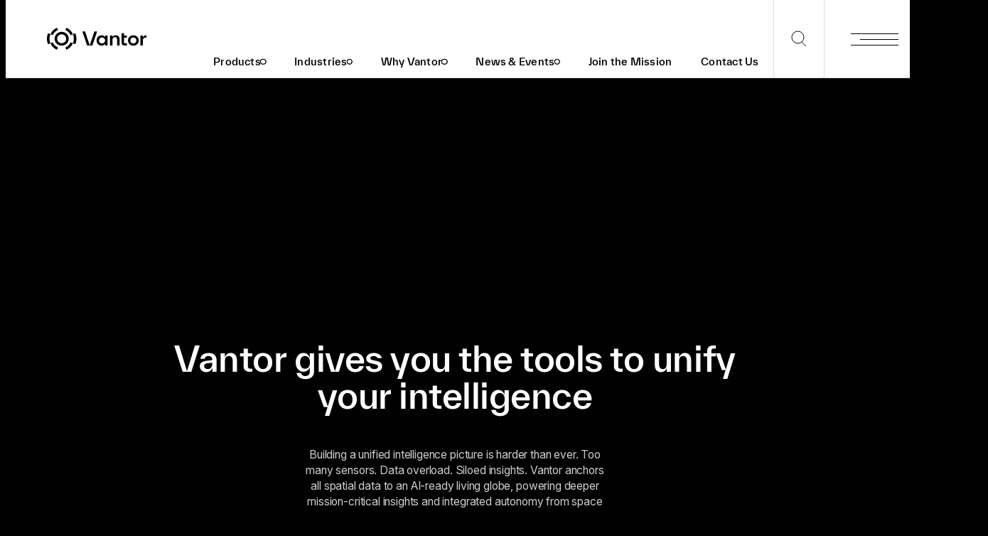

--- FILE ---
content_type: application/javascript; charset=UTF-8
request_url: https://vantor.com/_nuxt/CnFdkflW.js
body_size: -19
content:
import{_ as E}from"./Dq3z4s0K.js";import L from"./CtDaQTMT.js";import{d as S,O as A,J as H,I as V,G as F,y as G,i as g,K as I,l as U,am as W,b as o,c as _,n as y,u as r,a,v as m,F as d,r as u,o as t,t as N,f as T,x as z}from"#entry";import"./D1rBRld5.js";import"./CNStdpSs.js";import"./DbVZk9no.js";import"./C54csvQx.js";import"./Bgt35vmn.js";import"./tyPWJ63N.js";import"./BSzN11i1.js";import"./DSoZnjLJ.js";import"./BYV_jtzB.js";const D={ref:"immersiveEl",class:"immersive-scroll","data-colorway":"dark"},J={key:1,class:"scroll-container"},O={class:"media-container"},j=["onClick"],q={class:"content"},P={class:"sections"},Q=["data-section-key"],X={class:"section-content"},Y={key:2,class:"mobile"},Z=["onClick"],ee=["data-section-key"],te={class:"media-container"},oe={class:"section-content"},_e=S({__name:"ImmersiveScroll",props:{_type:{},blockText:{},sections:{}},setup(n){const{globalState:b}=A(),{getLenis:w}=H(),C=V(),{utils:B,animate:$,onScroll:K}=F().$anime,k=G(""),l=g("section"),p=g("immersiveEl"),f=()=>{if(l.value)for(let s=l.value.length-1;s>=0;s--){const c=l.value[s];if(c.getBoundingClientRect().top<=window.innerHeight/2){k.value=c.dataset.sectionKey;break}}},h=s=>{w().scrollTo(l.value?.find(c=>c.dataset.sectionKey===s),{offset:i.value?.data.mobileNav?-i.value.data.mobileNav.offsetHeight:0})},M=()=>{i.value?.data?.mobileNav&&$(i.value.data.mobileNav,{x:`-${i.value.data.mobileNav.offsetWidth-window.innerWidth}px`,ease:"linear",autoplay:K({target:p.value,enter:"top top",leave:()=>l?.value?.length?`top bottom-=${l.value[l.value.length-1].offsetHeight}`:"top bottom-=200",sync:!0})})},i=I({root:p.value},s=>{s&&z(()=>{s.data.mobileNav=B.$("div.mobile nav")[0],s.add("handleMobileNav",M),s.methods.handleMobileNav()})});return U(()=>{f(),W(window,"scroll",f)}),(s,c)=>{const v=E,x=L;return t(),o("section",D,[n.blockText?(t(),_(v,{key:0,blocks:n.blockText},null,8,["blocks"])):y("",!0),r(C).mobile?(t(),o("div",Y,[a("nav",{class:m([{"scrolling-up":r(b).scrollingUp}])},[(t(!0),o(d,null,u(n.sections,e=>(t(),o("button",{key:e._key,class:m(["link text-cta",{active:e._key===r(k)}]),role:"link",onClick:R=>h(e._key)},N(e.name),11,Z))),128))],2),(t(!0),o(d,null,u(n.sections,e=>(t(),o("div",{ref_for:!0,ref:"section",key:e._key,class:"section-wrapper","data-section-key":e._key},[a("div",te,[T(x,{media:e.media},null,8,["media"])]),a("div",oe,[e.blockText?(t(),_(v,{key:0,blocks:e.blockText},null,8,["blocks"])):y("",!0)])],8,ee))),128))])):(t(),o("div",J,[a("div",O,[a("div",{class:m(["nav-wrapper",{"scrolling-up":r(b).scrollingUp}])},[a("nav",null,[(t(!0),o(d,null,u(n.sections,e=>(t(),o("button",{key:e._key,class:m(["link text-cta",{active:e._key===r(k)}]),role:"link",onClick:R=>h(e._key)},N(e.name),11,j))),128))])],2),(t(!0),o(d,null,u(n.sections,e=>(t(),o("div",{key:e._key,class:"media-item"},[a("div",q,[T(x,{media:e.media},null,8,["media"])])]))),128))]),a("div",P,[(t(!0),o(d,null,u(n.sections,e=>(t(),o("div",{ref_for:!0,ref:"section",key:e._key,class:"section-wrapper","data-section-key":e._key},[a("div",X,[e.blockText?(t(),_(v,{key:0,blocks:e.blockText},null,8,["blocks"])):y("",!0)])],8,Q))),128))])]))],512)}}});export{_e as default};


--- FILE ---
content_type: application/javascript; charset=UTF-8
request_url: https://vantor.com/_nuxt/Dq3z4s0K.js
body_size: 941
content:
const __vite__mapDeps=(i,m=__vite__mapDeps,d=(m.f||(m.f=["./Qd_fAg1M.js","./C692qlaK.js","./D1rBRld5.js","./DSoZnjLJ.js","./BYV_jtzB.js","./entry.Xx29XCqG.css","./Df43yoex.js","./Bgt35vmn.js","./VideoEmbed.Bu-c9q7B.css","./3q7cAWwJ.js","./C-RZBaz8.js","./C_YsEpOX.js","./OnHzeu9t.js","./ArrowGrow.BrroSWq0.css","./ProductList.DXqNIr0S.css","./a3RBErAi.js","./Bd1Scbe-.js","./CyoRXqtw.js","./FormRenderer.DOOm0JsU.css","./DVkdTg9K.js","./TextUnderline.BIxuC5JL.css","./Bf20oQWa.js","./TextBold.C1QZEDbl.css","./DkM4r7ec.js","./TextSup.CXgToYP1.css","./D1TrsqA6.js","./CAs3fU71.js","./BlockQuote.Be_MMBjq.css"])))=>i.map(i=>d[i]);
import{_ as l}from"./D1rBRld5.js";import g from"./CtDaQTMT.js";import{_ as k}from"./CNStdpSs.js";import{d as y,as as b,at as o,I as A,b as u,u as L,f as c,F as O,a as h,v as P,o as d,au as s}from"#entry";const T=t=>t._type==="span",D={types:{span:"span",image:"img"},marks:{strong:"strong",em:"em",link:"a"},styles:{h1:"h1",h2:"h2",h3:"h3",h4:"h4",h5:"h5",h6:"h6",normal:"p",blockquote:"blockquote"},listItem:"li",container:"div"},V=["abbr","accesskey","accessKey","action","alt","autocomplete","autofocus","autoplay","charset","checked","cite","class","cols","colspan","command","content","datetime","default","disabled","download","draggable","dropzone","headers","height","hidden","href","hreflang","id","maxlength","minlength","muted","placeholder","preload","radiogroup","readonly","required","role","selected","src","srcdoc","srcset","tabindex","title","value","width","wrap"];function z(t,e){return t?.listItem&&t._type!=="list"?e.listItem||"li":t?._type?e.types[t._type]||e.marks[t._type]:void 0}function R(t,e,n){const r=t.style&&e.styles[t.style],a=I(t,typeof r=="string");return!t.listItem&&t.style&&r?o(r,a,{default:n}):n?.()}function B(t,e){return p(e,t,()=>(t.children||[]).map(n=>T(n)?m(n.text,n.marks,e,t.markDefs):p(e,n,()=>m(n.text,n.marks,e,t.markDefs))))}function m(t,[e,...n]=[],r,i=[]){if(!e)return t;const a=e in r.marks?{_type:e,_key:""}:i.find(_=>_._key===e);return p(r,a,()=>m(t,n,r,i))}function E(t,e){if(!e.listItem)return t.push(e),t;const n=t[t.length-1]||{};return n._type!=="list"||!n.children||e.level===1&&e.listItem!==n.listItem?(t.push({_type:"list",listItem:e.listItem,level:e.level,children:[e]}),t):e.level===n.level&&e.listItem===n.listItem?(n.children.push(e),t):(E(n.children,e),t)}function p(t,e,n){const r=z(e,t);if(!r)return n?.();if(!e)return;const i=typeof r=="string",a=I(e,i);return i?o(r,a,n?.()):o(r,a,{default:()=>n?.()})}function I(t,e){return Object.fromEntries(Object.entries(t).filter(([n])=>n!=="_type"&&n!=="markDefs").map(([n,r])=>n==="_key"?["key",r||null]:!e||V.includes(n)?[n,r]:[]))}function f(t,e){return t.map(n=>R(n,e,()=>B(n,e)))}const S=y({name:"SanityContent",inheritAttrs:!1,props:{blocks:{type:Array,default:()=>[]},serializers:{type:Object,default:()=>({})}},setup(t){const e=b(t.serializers,D);return e.types.list=e.types.list||C(e),()=>f(t.blocks?.reduce(E,[])||[],e)}}),C=t=>y({name:"ListComponent",inheritAttrs:!1,props:{children:{type:Array,default:()=>[]},level:{type:Number,default:1}},setup(e){return()=>{const n=e.children[0]?.listItem==="number";return e.level>1?o(t.listItem||"li",[o(n?"ol":"ul",{},{default:()=>f(e.children,t)})]):o(n?"ol":"ul",{},{default:()=>f(e.children,t)})}}}),x=s(()=>l(()=>import("./Qd_fAg1M.js"),__vite__mapDeps([0,1,2,3,4,5]),import.meta.url).then(t=>t.default||t)),v=s(()=>l(()=>import("#entry").then(t=>t.aF),[],import.meta.url).then(t=>t.default||t)),q=s(()=>l(()=>import("./Df43yoex.js"),__vite__mapDeps([6,7,1,2,3,4,5,8]),import.meta.url).then(t=>t.default||t)),w=s(()=>l(()=>import("./3q7cAWwJ.js"),__vite__mapDeps([9,1,2,3,4,5]),import.meta.url).then(t=>t.default||t)),j=s(()=>l(()=>import("./C-RZBaz8.js"),__vite__mapDeps([10,1,2,3,4,5,11,12,13,14]),import.meta.url).then(t=>t.default||t)),F=s(()=>l(()=>import("./a3RBErAi.js"),__vite__mapDeps([15,16,2,1,3,4,5,17,18]),import.meta.url).then(t=>t.default||t)),H=s(()=>l(()=>import("./DVkdTg9K.js"),__vite__mapDeps([19,1,2,3,4,5,20]),import.meta.url).then(t=>t.default||t)),N=s(()=>l(()=>import("./Bf20oQWa.js"),__vite__mapDeps([21,1,2,3,4,5,22]),import.meta.url).then(t=>t.default||t)),M=s(()=>l(()=>import("./DkM4r7ec.js"),__vite__mapDeps([23,1,2,3,4,5,24]),import.meta.url).then(t=>t.default||t)),K=s(()=>l(()=>import("./D1TrsqA6.js"),__vite__mapDeps([25,1,2,3,4,5]),import.meta.url).then(t=>t.default||t)),$=s(()=>l(()=>import("./CAs3fU71.js"),__vite__mapDeps([26,1,2,3,4,5,27]),import.meta.url).then(t=>t.default||t)),G={key:0,class:"block-text-col"},J={class:"block-text-col block-text-col-l"},Q={class:"block-text-col block-text-col-r"},Z=y({__name:"BlockText",props:{blocks:{},splitHeader:{type:Boolean,default:!1},splitTargets:{default:()=>["label","h2"]},btnPrimary:{type:Boolean,default:!1}},setup(t){const e=A(),n={types:{button:r=>t.btnPrimary?o(x,{...r,type:"primary"}):o(x,{...r,type:r.textLink?"text":"primary"}),image:r=>o(v,{image:{...r},fit:"contain"}),video:r=>o(q,{...r}),media:r=>o(g,{media:{...r}}),complexMedia:r=>o(k,{media:{...r}}),icon:r=>o(v,{image:{...r}}),inlineLink:w,productList:r=>o(j,{_type:"product",...r}),form:r=>o(F,{...r})},marks:{underline:H,strong:N,sup:M},styles:{label:K,blockquote:$}};return(r,i)=>{const a=S;return d(),u("div",{class:P(["block-text",{"split-header":t.splitHeader}])},[!t.splitHeader||L(e).mobile?(d(),u("div",G,[c(a,{blocks:t.blocks,serializers:n},null,8,["blocks"])])):(d(),u(O,{key:1},[h("div",J,[c(a,{blocks:t.blocks.filter(_=>t.splitTargets.includes(_.style||_._type)),serializers:n},null,8,["blocks"])]),h("div",Q,[c(a,{blocks:t.blocks.filter(_=>!t.splitTargets.includes(_.style||_._type)),serializers:n},null,8,["blocks"])])],64))],2)}}});export{Z as _};
